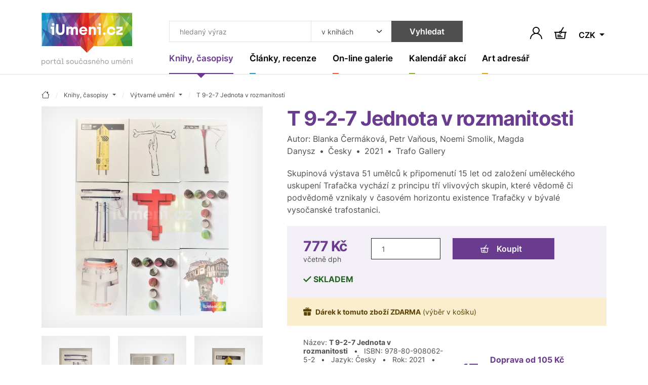

--- FILE ---
content_type: text/html; charset=UTF-8
request_url: https://www.iumeni.cz/knihy-casopisy/vytvarne-umeni/t-9-2-7-jednota-v-rozmanitosti-9788090806252/
body_size: 18330
content:
<!DOCTYPE html>
<html lang="cs">


<head>
    <meta charset="utf-8">
    <meta name="viewport" content="width=device-width,initial-scale=1">
    <base href="https://www.iumeni.cz/">

    <title>T 9-2-7 Jednota v rozmanitosti (2021) | iUmeni.cz</title>

    <link rel="preconnect" href="https://www.googletagmanager.com" crossorigin>
    <link rel="preconnect" href="https://www.google-analytics.com" crossorigin>
    <link rel="preconnect" href="https://www.gstatic.com/" crossorigin>

    <link rel="preload" href="./assets/css/index-all.min.css?ver=4" as="style" onload="this.onload=null;this.rel='stylesheet'">
    <noscript>
        <link rel="stylesheet" href="./assets/css/index-all.min.css?ver=4">
    </noscript>

    <link rel="preload" href="./assets/fonts/inter-v12-latin+latin-ext-700.woff2" as="font" type="font/woff2" crossorigin="anonymous">
    <link rel="preload" href="./assets/fonts/inter-v12-latin+latin-ext-600.woff2" as="font" type="font/woff2" crossorigin="anonymous">
    <link rel="preload" href="./assets/fonts/inter-v12-latin+latin-ext-400.woff2" as="font" type="font/woff2" crossorigin="anonymous">

    <link rel="preload" href="./books/main-big/j/jednota.webp" as="image" fetchpriority="high">



    <meta name="robots" content="index,follow">

    <meta name="description" content="Kniha &quot;T 9-2-7 Jednota v rozmanitosti&quot; z roku 2021 od Blanka Čermáková, Petr Vaňous, Noemi Smolik, Magda Danysz. Skupinová výstava 51 umělců k připomenutí 15 let od založení uměleckého uskupení Trafač ... ~ iUmeni.cz">
<meta name="section" content="Knihy, časopisy / Výtvarné umění">

    <meta name="author" content="iUmeni.cz - https://www.iumeni.cz/">
    <meta name="generator" content="SALIXUS - https://www.salixus.cz/">
    <meta property="og:site_name" content="iUmeni.cz">
    <meta property="og:locale" content="cs_CZ">

    <meta property="og:type" content="book">
    <meta property="og:url" content="https://www.iumeni.cz/knihy-casopisy/vytvarne-umeni/t-9-2-7-jednota-v-rozmanitosti-9788090806252/">
    <meta property="og:title" content="T 9-2-7 Jednota v rozmanitosti (2021) | iUmeni.cz">
    <meta property="og:description" content="Kniha &quot;T 9-2-7 Jednota v rozmanitosti&quot; z roku 2021 od Blanka Čermáková, Petr Vaňous, Noemi Smolik, Magda Danysz. Skupinová výstava 51 umělců k připomenutí 15 let od založení uměleckého uskupení Trafačka vychází z principu tří vlivových skupin, které vědomě či podvědomě vznikaly v časovém horizontu existence Trafačky v bývalé vysočanské trafostanici. ~ iUmeni.cz">
    <meta property="og:image" content="https://www.iumeni.cz/books/main-big/j/jednota.webp">
    <meta property="og:image:type" content="image/webp">
    <meta property="og:image:width" content="600">
    <meta property="og:image:height" content="770">
    <meta property="og:image:alt" content="T 9-2-7 Jednota v rozmanitosti (2021)">
    <meta property="og:book:author" content="Blanka Čermáková, Petr Vaňous, Noemi Smolik, Magda Danysz">
    <meta property="og:book:isbn" content="978-80-908062-5-2">
    <meta property="og:book:release_date" content="2021">
    <meta property="og:book:tag" content="Výtvarné umění">
    <link rel="canonical" href="https://www.iumeni.cz/knihy-casopisy/vytvarne-umeni/t-9-2-7-jednota-v-rozmanitosti-9788090806252/">
    <link rel="icon" type="image/png" sizes="16x16" href="./assets/favicons/favicon-16x16.png">
    <link rel="icon" type="image/png" sizes="32x32" href="./assets/favicons/favicon-32x32.png">
    <link rel="icon" type="image/png" sizes="48x48" href="./assets/favicons/favicon-48x48.png">
    <link rel="profile" href="https://www.facebook.com/iumeni/?rel=publisher" title="iUmeni.cz na facebook">
    <link rel="author" href="https://www.facebook.com/iumeni/?rel=author" title="iUmeni.cz na facebook">

        <script>var dataLayer = dataLayer || [];function gtag() { dataLayer.push(arguments); }gtag('consent', 'default', {'ad_storage': 'denied','analytics_storage': 'granted','ad_user_data': 'denied','ad_personalization': 'denied','ads_data_redaction': 'granted','url_passthrough': 'granted'});window.addEventListener('load', () => { const loadGTM = () => { (function(w,d,s,l,i){ w[l]=w[l]||[]; w[l].push({'gtm.start': new Date().getTime(), event: 'gtm.js'}); var f=d.getElementsByTagName(s)[0], j=d.createElement(s), dl=l!='dataLayer'?'&l='+l:''; j.async=true; j.src='https://www.googletagmanager.com/gtm.js?id='+i+dl; f.parentNode.insertBefore(j,f); })(window,document,'script','dataLayer','GTM-TXZ3XN'); }; if ('requestIdleCallback' in window) { requestIdleCallback(loadGTM, {timeout: 3000}); } else { setTimeout(loadGTM, 2100); } });</script></head>
<body data-version="1.4.1" data-template="index">
    <div style="height: 1px; overflow: hidden;">&nbsp;</div><div class="header-spacer"></div>
<header class="o-header sticky-top">
    <nav class="navbar navbar-expand-xl navbar-light">
        <div class="container position-relative align-items-xl-start"><a class="navbar-brand" href="/" aria-label="Úvodní stránka"><svg class="mb-2 h-auto d-none d-xl-block" xmlns="http://www.w3.org/2000/svg" viewBox="0 0 181.53 105.04" width="180" height="105">
                    <use href="#logo-full"></use>
                </svg> <svg class="d-xl-none mb-n2" xmlns="http://www.w3.org/2000/svg" viewBox="0 0 181.53 80.04" width="100" height="44">
                    <use href="#logo-noclaim"></use>
                </svg> </a><button id="offcanvasNavbar2Label" class="navbar-toggler ms-auto" type="button" data-bs-toggle="offcanvas" data-bs-target="#offcanvasNavbar2" aria-controls="offcanvasNavbar2" aria-label="Toggle navigation"><span class="navbar-toggler-icon"></span></button>
            <div class="offcanvas offcanvas-end" tabindex="-1" id="offcanvasNavbar2" aria-labelledby="offcanvasNavbar2Label">
                <div class="offcanvas-header"><button type="button" class="btn-close ms-n2" data-bs-dismiss="offcanvas" aria-label="Close"></button></div>
                <div class="offcanvas-body flex-column">
                    <form>
                        <div class="header-search input-group ms-xl-3">
                            <input type="text" class="form-control header-search__input" placeholder="hledaný výraz" aria-label="Co hledat" id="searchTopText">
                            <select class="form-select header-search__select" id="searchTopCategory" aria-label="Kde hledat">
                                <option value="books" selected>v knihách</option><option value="articles">v článcích</option>                            </select>
                            <button type="submit" class="btn btn-secondary header-search__submit" onclick="return searchTopGa(document.getElementById('searchTopText').value + ' | ' + document.getElementById('searchTopCategory').value);">Vyhledat</button>
                        </div>
                    </form>
                    <ul class="navbar-nav">
                        <li class="nav-item nav-item--purple dropdown"><a class="nav-link nav-link--navbar dropdown-toggle active" href="/knihy-casopisy/" data-bs-toggle="dropdown" aria-expanded="false" title=""><span class="nav-link__content">Knihy, časopisy</span></a><ul class="dropdown-menu dropdown-menu--navbar"><li><a class="dropdown-item active" href="/knihy-casopisy/vytvarne-umeni/" title="">Výtvarné umění</a></li><li><a class="dropdown-item " href="/knihy-casopisy/monografie/" title="">Monografie</a></li><li><a class="dropdown-item " href="/knihy-casopisy/fotografie/" title="">Fotografie</a></li><li><a class="dropdown-item " href="/knihy-casopisy/architektura/" title="">Architektura</a></li><li><a class="dropdown-item " href="/knihy-casopisy/uzite-umeni/" title="">Užité umění</a></li><li><a class="dropdown-item " href="/knihy-casopisy/dejiny-umeni/" title="">Dějiny umění</a></li><li><a class="dropdown-item " href="/knihy-casopisy/pro-sberatele/" title="">Pro sběratele</a></li><li><a class="dropdown-item " href="/knihy-casopisy/komiks/" title="">Komiks</a></li><li><a class="dropdown-item " href="/knihy-casopisy/casopisy/" title="">Časopisy</a></li><li><a class="dropdown-item " href="/knihy-casopisy/katalogy/" title="">Katalogy</a></li><li><a class="dropdown-item " href="/knihy-casopisy/design/" title="">Design</a></li><li><a class="dropdown-item " href="/knihy-casopisy/sklo/" title="">Sklo</a></li><li><a class="dropdown-item " href="/knihy-casopisy/graficky-design/" title="">Grafický design</a></li><li><a class="dropdown-item " href="/knihy-casopisy/poezie/" title="">Poezie</a></li><li><a class="dropdown-item " href="/knihy-casopisy/antikvariat/" title="">Antikvariát</a></li><li><a class="dropdown-item " href="/knihy-casopisy/pro-deti/" title="">Pro děti</a></li><li><a class="dropdown-item " href="/knihy-casopisy/ruzne/" title="">Beletrie a různé</a></li><li><a class="dropdown-item" href="/knihy-casopisy/" title="">ZOBRAZIT VŠE</a></li></ul></li><li class="nav-item nav-item--cyan dropdown"><a class="nav-link nav-link--navbar dropdown-toggle " href="/clanky-recenze/" data-bs-toggle="dropdown" aria-expanded="false" title=""><span class="nav-link__content">Články, recenze</span></a><ul class="dropdown-menu dropdown-menu--navbar"><li><a class="dropdown-item " href="/clanky-recenze/recenze/" title="">Recenze</a></li><li><a class="dropdown-item " href="/clanky-recenze/udalosti/" title="">Události</a></li><li><a class="dropdown-item " href="/clanky-recenze/aukcni-zpravodajstvi/" title="">Aukční zpravodajství</a></li><li><a class="dropdown-item " href="/clanky-recenze/videa/" title="">Videa</a></li><li><a class="dropdown-item " href="/clanky-recenze/umeni-a-design/" title="">Umění a design</a></li><li><a class="dropdown-item " href="/clanky-recenze/architektura/" title="">Architektura</a></li><li><a class="dropdown-item" href="/clanky-recenze/" title="">ZOBRAZIT VŠE</a></li></ul></li><li class="nav-item nav-item--orange dropdown"><a class="nav-link nav-link--navbar dropdown-toggle " href="/on-line-galerie/" data-bs-toggle="dropdown" aria-expanded="false" title=""><span class="nav-link__content">On-line galerie</span></a><ul class="dropdown-menu dropdown-menu--navbar"><li><a class="dropdown-item " href="/on-line-galerie/obraz/" title="">Obraz</a></li><li><a class="dropdown-item " href="/on-line-galerie/kresba/" title="">Kresba</a></li><li><a class="dropdown-item " href="/on-line-galerie/grafika/" title="">Grafika</a></li><li><a class="dropdown-item " href="/on-line-galerie/autorsky-plakat/" title="">Autorský plakát</a></li><li><a class="dropdown-item " href="/on-line-galerie/fotografie/" title="">Fotografie</a></li><li><a class="dropdown-item " href="/on-line-galerie/fotoobraz/" title="">Fotoobraz</a></li><li><a class="dropdown-item " href="/on-line-galerie/sochy-rezby/" title="">Sochy, řezby</a></li><li><a class="dropdown-item" href="/on-line-galerie/" title="">ZOBRAZIT VŠE</a></li></ul></li><li class="nav-item nav-item--lime dropdown"><a class="nav-link nav-link--navbar dropdown-toggle " href="/kalendar-akci/" data-bs-toggle="dropdown" aria-expanded="false" title=""><span class="nav-link__content">Kalendář akcí</span></a><ul class="dropdown-menu dropdown-menu--navbar"><li><a class="dropdown-item " href="/kalendar-akci/vystavy-vernisaze/" title="">Výstavy, vernisáže</a></li><li><a class="dropdown-item " href="/kalendar-akci/aukce/" title="">Aukce</a></li><li><a class="dropdown-item " href="/kalendar-akci/prednasky-kurzy-konference/" title="">Přednášky, kurzy, konference</a></li><li><a class="dropdown-item " href="/kalendar-akci/ostatni-doprovodny-program/" title="">Ostatní, doprovodný program</a></li><li><a class="dropdown-item" href="/kalendar-akci/" title="">ZOBRAZIT VŠE</a></li></ul></li><li class="nav-item nav-item--yellow dropdown"><a class="nav-link nav-link--navbar dropdown-toggle " href="/katalogy/" data-bs-toggle="dropdown" aria-expanded="false" title=""><span class="nav-link__content">Art adresář</span></a><ul class="dropdown-menu dropdown-menu--navbar"><li><a class="dropdown-item " href="/katalogy/galerie-a-muzea/" title="">Galerie a muzea</a></li><li><a class="dropdown-item " href="/katalogy/aukcni-sine/" title="">Aukční síně</a></li><li><a class="dropdown-item " href="/katalogy/umelci/" title="">Umělci</a></li><li><a class="dropdown-item " href="/katalogy/skoly/" title="">Školy</a></li><li><a class="dropdown-item " href="/katalogy/nakladatelstvi-a-vydavatelstvi/" title="">Nakladatelství a vydavatelství</a></li><li><a class="dropdown-item " href="/katalogy/portaly/" title="">Portály</a></li><li><a class="dropdown-item " href="/katalogy/ostatni-instituce/" title="">Ostatní instituce</a></li><li><a class="dropdown-item" href="/katalogy/" title="">ZOBRAZIT VŠE</a></li></ul></li>                    </ul>
                </div>
            </div>
            <div class="d-flex navbar-icons text-end my-auto ms-2 ms-sm-3 ms-xl-n5">

                <button type="button" class="btn p-1 border-0" data-bs-toggle="modal" data-bs-target="#shoppingCartModal" aria-labelledby="note-user"><span id="note-user" class="d-none">Uživatel</span><svg x="0px" y="0px" width="24px" height="24px" viewBox="0 0 24 24" enable-background="new 0 0 24 24" xml:space="preserve" class="btn__ico m-0"><path d="M20.486,15.515c-1.307-1.307-2.861-2.273-4.561-2.859c1.817-1.252,3.013-3.348,3.013-5.717C18.938,3.113,15.826,0,12,0S5.063,3.112,5.063,6.938c0,2.369,1.193,4.465,3.013,5.717c-1.696,0.586-3.253,1.554-4.56,2.859C1.248,17.782,0,20.794,0,24h1.875c0-5.583,4.543-10.125,10.125-10.125c5.584,0,10.125,4.542,10.125,10.125H24C24.002,20.794,22.754,17.781,20.486,15.515z M12.002,12c-2.791,0-5.063-2.271-5.063-5.063c0-2.791,2.271-5.063,5.063-5.063c2.791,0,5.063,2.271,5.063,5.063C17.064,9.729,14.793,12,12.002,12z" /></svg></button>                <a href="/knihy-casopisy/nakup/pokladna/" class="btn p-1 ms-2 ms-sm-3 position-relative border-0" aria-labelledby="note-basket">
                    <span id="note-basket" class="d-none">Košík</span>
                    <svg x="0px" y="0px" width="24px" height="24px" viewBox="78.767 40.755 24 24" enable-background="new 78.767 40.755 24 24" xml:space="preserve" class="btn__ico m-0">
                        <path d="M93.453,50.513c-0.105-0.283-0.256-0.54-0.439-0.772L97.715,42l-1.709-1.038l-4.696,7.73c-0.176-0.034-0.357-0.055-0.543-0.055c-1.232,0-2.277,0.783-2.686,1.875H78.76v2h1.363l1.119,9.961c0.163,1.456,1.392,2.555,2.857,2.555h13.254c1.454,0,2.682-1.089,2.855-2.533l1.196-9.982h1.355v-2H93.453z M90.767,50.638c0.482,0,0.875,0.393,0.875,0.875s-0.393,0.875-0.875,0.875s-0.875-0.393-0.875-0.875S90.285,50.638,90.767,50.638z M98.222,62.257c-0.053,0.439-0.427,0.771-0.869,0.771H84.099c-0.446,0-0.82-0.334-0.87-0.777l-1.094-9.738h5.946c0.408,1.092,1.453,1.875,2.686,1.875s2.277-0.783,2.686-1.875h5.938L98.222,62.257z M84.808,61.207h10v-2h-10V61.207zM91.808,56.207h-7v2h7V56.207z" />
                    </svg>
                                    </a>
                                <div class="dropdown">
                    <button class="btn dropdown-toggle border-0 p-1 ms-2 ms-sm-3 mt-1" type="button" data-bs-toggle="dropdown" aria-expanded="false">
                        CZK                    </button>
                    <ul class="dropdown-menu dropdown-menu-end dropdown-menu-sm">
                        <li><a class="dropdown-item" href="/knihy-casopisy/vytvarne-umeni/t-9-2-7-jednota-v-rozmanitosti-9788090806252/?CurrG=CZK">Kč</a></li><li><a class="dropdown-item" href="/knihy-casopisy/vytvarne-umeni/t-9-2-7-jednota-v-rozmanitosti-9788090806252/?CurrG=EUR">€</a></li>                    </ul>
                </div>
            </div>
        </div>
    </nav>
</header><div class="modal fade" id="shoppingCartModal" tabindex="-1" aria-labelledby="shoppingCartModalLabel" aria-hidden="true">
    <div class="modal-dialog modal-dialog-centered">
        <div class="modal-content">
            <div class="modal-header px-md-5 pt-md-4">
                <h2 class="modal-title fs-4" id="shoppingCartModalLabel">Přihlášení</h2><button type="button" class="btn-close" data-bs-dismiss="modal" aria-label="Close"></button>
            </div>
            <div class="modal-body p-md-5 pt-md-3">
                <form method="post" id="formLogin" name="formLogin" action="/obecne-informace/prihlaseni/">
                    <input type="hidden" name="userAction" value="login">
                    <input type="hidden" name="reCap" value="NP">
                    <input type="hidden" name="urlBack" value="/knihy-casopisy/vytvarne-umeni/t-9-2-7-jednota-v-rozmanitosti-9788090806252/">
                    <div class="mb-3">
                        <label class="mb-1 required" for="userLogin2">Email (login) *</label>
                        <input type="email" name="userLogin" class="form-control" id="userLogin2" placeholder="jmeno@domana.cz" required>
                    </div>
                    <div class="mb-3">
                        <label class="mb-1 required" for="userPasswd2">Heslo *</label>
                        <input type="password" name="userPasswd" class="form-control" id="userPasswd2" placeholder="Heslo" required>
                    </div>
                    <button class="btn btn-primary w-100 mb-2" type="submit">Přihlásit</button>
                    <small class="text-body-secondary">Přihlaste se a získejte mnoho výhod.</small>
                    <div class="mt-4">
                        <a href="/obecne-informace/registrace/">Nová registrace</a> <span class="mx-2">·</span> <a href="/obecne-informace/prihlaseni/">Zapomenuté heslo</a>                    </div>
                </form>
            </div>
        </div>
    </div>
</div>
    <main class="o-main">
        <div class="container section-purple">
    <nav aria-label="breadcrumb" itemscope itemtype="https://schema.org/BreadcrumbList">
    <ol class="breadcrumb">
        <li class="breadcrumb-item" itemprop="itemListElement" itemscope itemtype="https://schema.org/ListItem"><a href="/" class="breadcrumb-link" itemprop="item" content="https://www.iumeni.cz/" title="úvodní stránka"><span itemprop="name" content="iUmeni.cz"><svg xmlns="http://www.w3.org/2000/svg" width="16" height="16" fill="currentColor" class="bi bi-house" viewBox="0 0 16 16"><path d="M8.707 1.5a1 1 0 0 0-1.414 0L.646 8.146a.5.5 0 0 0 .708.708L2 8.207V13.5A1.5 1.5 0 0 0 3.5 15h9a1.5 1.5 0 0 0 1.5-1.5V8.207l.646.647a.5.5 0 0 0 .708-.708L13 5.793V2.5a.5.5 0 0 0-.5-.5h-1a.5.5 0 0 0-.5.5v1.293zM13 7.207V13.5a.5.5 0 0 1-.5.5h-9a.5.5 0 0 1-.5-.5V7.207l5-5z"/></svg></span><meta itemprop="position" content="1"></a></li><li class="breadcrumb-item dropdown " itemprop="itemListElement" itemscope itemtype="https://schema.org/ListItem"><a class="breadcrumb-link dropdown-toggle" data-bs-toggle="dropdown" href="/knihy-casopisy/" aria-expanded="false" itemprop="item" content="https://www.iumeni.cz/knihy-casopisy/"><span itemprop="name">Knihy, časopisy</span><meta itemprop="position" content="2"></a><ul class="dropdown-menu dropdown-menu-xs"><li><a class="dropdown-item " href="/">iUmeni.cz</a></li><li><a class="dropdown-item active" href="/knihy-casopisy/">Knihy, časopisy</a></li><li><a class="dropdown-item " href="/clanky-recenze/">Články, recenze</a></li><li><a class="dropdown-item " href="/on-line-galerie/">On-line galerie</a></li><li><a class="dropdown-item " href="/katalogy/">Art adresář</a></li><li><a class="dropdown-item " href="/kalendar-akci/">Kalendář akcí</a></li><li><a class="dropdown-item " href="/obecne-informace/">Obecné informace</a></li></ul></li><li class="breadcrumb-item dropdown " itemprop="itemListElement" itemscope itemtype="https://schema.org/ListItem"><a class="breadcrumb-link dropdown-toggle" data-bs-toggle="dropdown" href="/knihy-casopisy/vytvarne-umeni/" aria-expanded="false" itemprop="item" content="https://www.iumeni.cz/knihy-casopisy/vytvarne-umeni/"><span itemprop="name">Výtvarné umění</span><meta itemprop="position" content="3"></a><ul class="dropdown-menu dropdown-menu-xs"><li><a class="dropdown-item active" href="/knihy-casopisy/vytvarne-umeni/">Výtvarné umění</a></li><li><a class="dropdown-item " href="/knihy-casopisy/monografie/">Monografie</a></li><li><a class="dropdown-item " href="/knihy-casopisy/fotografie/">Fotografie</a></li><li><a class="dropdown-item " href="/knihy-casopisy/architektura/">Architektura</a></li><li><a class="dropdown-item " href="/knihy-casopisy/uzite-umeni/">Užité umění</a></li><li><a class="dropdown-item " href="/knihy-casopisy/dejiny-umeni/">Dějiny umění</a></li><li><a class="dropdown-item " href="/knihy-casopisy/pro-sberatele/">Pro sběratele</a></li><li><a class="dropdown-item " href="/knihy-casopisy/komiks/">Komiks</a></li><li><a class="dropdown-item " href="/knihy-casopisy/casopisy/">Časopisy</a></li><li><a class="dropdown-item " href="/knihy-casopisy/katalogy/">Katalogy</a></li><li><a class="dropdown-item " href="/knihy-casopisy/design/">Design</a></li><li><a class="dropdown-item " href="/knihy-casopisy/sklo/">Sklo</a></li><li><a class="dropdown-item " href="/knihy-casopisy/graficky-design/">Grafický design</a></li><li><a class="dropdown-item " href="/knihy-casopisy/poezie/">Poezie</a></li><li><a class="dropdown-item " href="/knihy-casopisy/antikvariat/">Antikvariát</a></li><li><a class="dropdown-item " href="/knihy-casopisy/pro-deti/">Pro děti</a></li><li><a class="dropdown-item " href="/knihy-casopisy/ruzne/">Beletrie a různé</a></li></ul></li><li class="breadcrumb-item d-none d-md-block" itemprop="itemListElement" itemscope itemtype="https://schema.org/ListItem"><a class="breadcrumb-link" itemprop="item" href="/knihy-casopisy/vytvarne-umeni/t-9-2-7-jednota-v-rozmanitosti-9788090806252/" content="https://www.iumeni.cz/knihy-casopisy/vytvarne-umeni/t-9-2-7-jednota-v-rozmanitosti-9788090806252/"><span itemprop="name" content="T 9-2-7 Jednota v rozmanitosti" title="T 9-2-7 Jednota v rozmanitosti">T 9-2-7 Jednota v rozmanitosti</span></a><meta itemprop="position" content="4"></li>    </ol>
</nav>    <div class="row gx-xl-5 gy-4 mb-5" itemscope itemtype="https://schema.org/Book">
        <div class="col-lg-5 gallery">
            <div class="card card--clean h-auto mb-2 mb-md-3 mb-xxl-4">
                <div class="card-img-cover mb-0">
                    <a href="books/main-big/j/jednota.webp" class="card-img-placeholder" target="iumeni-img"><img fetchpriority="high" src="books/main-big/j/jednota.webp" alt="T 9-2-7 Jednota v rozmanitosti - obrázek" title="T 9-2-7 Jednota v rozmanitosti" class="card-img"></a>                </div>
            </div>
            <div class="row row-cols-4 row-cols-lg-3 g-2 g-md-3 g-xxl-4"><div class="col"><div class="card card--clean"> <div class="card-img-cover mb-0"><a href="books/list-big/j/jednota_1.webp" class="card-img-placeholder"> <img fetchpriority="low" loading="lazy" decoding="async" src="books/list-small/j/jednota_1.webp" alt="T 9-2-7 Jednota v rozmanitosti - jednota_1.webp" title="T 9-2-7 Jednota v rozmanitosti" class="card-img"></a> </div></div> </div><div class="col"><div class="card card--clean"> <div class="card-img-cover mb-0"><a href="books/list-big/j/jednota_2.webp" class="card-img-placeholder"> <img fetchpriority="low" loading="lazy" decoding="async" src="books/list-small/j/jednota_2.webp" alt="T 9-2-7 Jednota v rozmanitosti - jednota_2.webp" title="T 9-2-7 Jednota v rozmanitosti" class="card-img"></a> </div></div> </div><div class="col"><div class="card card--clean"> <div class="card-img-cover mb-0"><a href="books/list-big/j/jednota_3.webp" class="card-img-placeholder"> <img fetchpriority="low" loading="lazy" decoding="async" src="books/list-small/j/jednota_3.webp" alt="T 9-2-7 Jednota v rozmanitosti - jednota_3.webp" title="T 9-2-7 Jednota v rozmanitosti" class="card-img"></a> </div></div> </div></div>        </div>
        <div class="col-lg-7">
            <h1 class="section-title mb-1" itemprop="name">T 9-2-7 Jednota v rozmanitosti</h1><span itemprop="url" content="https://www.iumeni.cz/knihy-casopisy/vytvarne-umeni/t-9-2-7-jednota-v-rozmanitosti-9788090806252/"></span><span itemprop="image" content="https://www.iumeni.cz/books/main-big/j/jednota.webp"></span><span itemprop="bookFormat" content="https://schema.org/Hardcover"></span><p>Autor: <span itemprop="author">Blanka Čermáková, Petr Vaňous, Noemi Smolik, Magda Danysz</span><span class="mx-2">•</span>Česky<span class="mx-2">•</span>2021<span class="mx-2">•</span>Trafo Gallery</p><p itemprop="description">Skupinová výstava 51 umělců k připomenutí 15 let od založení uměleckého uskupení Trafačka vychází z principu tří vlivových skupin, které vědomě či podvědomě vznikaly v časovém horizontu existence Trafačky v bývalé vysočanské trafostanici.</p>
            <form class="bg-purple-light p-3 p-lg-4" method="post" id="formOrderGood" name="formOrderGood" action="/knihy-casopisy/nakup/pokladna/">
                <div class="row px-lg-2 gx-xl-5 gy-3" itemprop="offers" itemscope itemtype="https://schema.org/Offer">
                    <div class="col col-sm col-xl-auto lh-1"><strong class="h2 section-title"><span itemprop="price" content="777">777</span>&nbsp;<span itemprop="priceCurrency" content="CZK">Kč</span></strong><br><small>včetně dph</small><span itemprop="availability" content="https://schema.org/InStock"></span><span itemprop="gtin13" content="9788090806252"></span></div><div class="col-auto col-sm-7 col-xl order-xl-last text-uppercase text-success pt-1 pt-xxl-2"><svg xmlns="http://www.w3.org/2000/svg" class="bi flex-shrink-0 me-1" width="13.254px" height="10px" viewBox="1.918 0.393 13.254 10" role="img"><polygon points="6.568,10.393 1.918,5.744 3.315,4.346 6.568,7.599 13.774,0.393 15.172,1.79 " /></svg><strong>skladem</strong></div><div class="col-xl-8 col-xxl-6"><div class="row gx-3 gx-md-4"> <div class="col"><input type="hidden" name="orderAction" id="orderAction" value="goodIns"><input type="hidden" name="@goodCode" id="formOrderGoodCode" value="9788090806252"><input class="form-control border-dark h-100" id="formOrderGoodQuantity" name="@goodQuantity" type="number" value="1" aria-label="Množství"> </div><div class="col-7"> <button class="btn btn-section text-white w-100" type="submit"><img src="assets/images/ico-cart-white.svg" class="btn__ico" alt="Přidat do košíku">Koupit </button></div> </div></div>                </div>
            </form>
            <div class="alert alert-warning d-flex align-items-center m-0 row" role="alert"><div class="col-12 px-0"><svg xmlns="http://www.w3.org/2000/svg" class="bi flex-shrink-0 me-2" viewBox="0 -3.106 16 16" role="img" aria-label="Gift:"><path d="M14.834,0.127H10.83c0.13-0.076,0.238-0.154,0.319-0.234c0.334-0.333,0.517-0.777,0.517-1.249c0-0.472-0.183-0.916-0.517-1.25c-0.668-0.667-1.831-0.667-2.498,0C8.408-2.362,8.186-1.857,8-1.319C7.814-1.857,7.592-2.362,7.349-2.605c-0.667-0.668-1.83-0.667-2.498,0C4.517-2.272,4.333-1.829,4.333-1.357c0,0.472,0.183,0.916,0.517,1.25c0.081,0.081,0.19,0.159,0.319,0.235H1.167C0.527,0.127,0,0.654,0,1.294v2.333c0,0.64,0.527,1.167,1.167,1.167h13.667C15.473,4.794,16,4.267,16,3.627V1.294C16,0.654,15.473,0.127,14.834,0.127z M5.558-0.814C5.413-0.959,5.333-1.151,5.333-1.357c0-0.205,0.079-0.396,0.225-0.542C5.703-2.044,5.896-2.123,6.1-2.123s0.397,0.08,0.541,0.224c0.177,0.177,0.45,0.943,0.673,1.757C6.501-0.365,5.735-0.637,5.558-0.814z M10.441-0.814c-0.176,0.176-0.943,0.449-1.756,0.672c0.223-0.813,0.496-1.58,0.672-1.757c0.146-0.145,0.338-0.224,0.542-0.224c0.205,0,0.397,0.08,0.542,0.225c0.145,0.145,0.225,0.336,0.225,0.541S10.587-0.959,10.441-0.814z M1.333,11.06c0,1.014,0.82,1.833,1.833,1.833H7.5v-7.1H1.333V11.06z M8.5,12.893h4.334c1.013,0,1.832-0.819,1.832-1.833V5.793H8.5V12.893z" /></svg><small><strong>Dárek k tomuto zboží ZDARMA</strong> <span class="text-nowrap">(výběr v košíku)</span></small></div></div>            <div class="border-bottom lh-sm p-3 p-lg-4 mb-4">
                <div class="row align-items-center px-lg-2 gx-xxl-5 gy-3">
                    <div class="col-lg small">Název:&nbsp;<strong>T 9-2-7 Jednota v rozmanitosti</strong>&nbsp;<span class="mx-2">•</span> ISBN:&nbsp;<span itemprop="isbn">978-80-908062-5-2</span>&nbsp;<span class="mx-2">•</span> Jazyk:&nbsp;<span itemprop="inLanguage" content="CZ">Česky</span>&nbsp;<span class="mx-2">•</span> Rok:&nbsp;<span itemprop="datePublished" content="2021">2021</span><span itemprop="bookEdition" content="2021"></span>&nbsp;<span class="mx-2">•</span> EAN:&nbsp;9788090806252&nbsp;<span class="mx-2">•</span> Hmotnost:&nbsp;1.04&nbsp;kg&nbsp;<span class="mx-2">•</span> Vazba:&nbsp;vázaná&nbsp;<span class="mx-2">•</span> Počet&nbsp;stran:&nbsp;<span itemprop="numberOfPages">168</span>&nbsp;<span class="mx-2">•</span> Rozměr:&nbsp;220&nbsp;x&nbsp;330&nbsp;mm&nbsp;<span class="mx-2">•</span> Nakladatel:&nbsp;<span itemprop="publisher">Trafo Gallery</span></div><div class="col-lg-auto">  <div class="row align-items-center">    <div class="col-auto">      <a href="/knihy-casopisy/uzitecne-informace/doprava-a-platba/" title="Cena dopavy"><svg class="section__icon" x="0px" y="0px" width="42px" height="34.654px" viewBox="-12.707 -13.135 42 34.654"><path d="M26.293,13.409c0,0.996-0.811,1.806-1.807,1.806h-1.654c-0.635-1.913-2.419-3.306-4.541-3.306c-2.123,0-3.908,1.393-4.542,3.306H3.513V-8.33c0-0.996,0.81-1.805,1.806-1.805h3.305v-3H5.318c-2.65,0-4.806,2.156-4.806,4.805v3.465H-2.95c-1.499,0-2.933,0.714-3.835,1.911l-4.619,6.119c-0.84,1.114-1.302,2.495-1.302,3.89v11.159h6.874c0.634,1.912,2.419,3.305,4.542,3.305s3.907-1.393,4.541-3.305h10.5c0.634,1.912,2.419,3.305,4.542,3.305c2.122,0,3.906-1.393,4.541-3.305h1.654c2.65,0,4.807-2.155,4.807-4.806V6.551h-3V13.409z M-1.292,18.519c-0.996,0-1.805-0.81-1.805-1.805s0.81-1.806,1.805-1.806c0.995,0,1.805,0.811,1.805,1.806S-0.297,18.519-1.292,18.519z M0.513,12.268c-0.558-0.229-1.166-0.359-1.805-0.359c-2.123,0-3.907,1.393-4.542,3.306h-3.874V7.637h10.22V12.268z M0.513,4.637h-9.27l4.366-5.784c0.339-0.449,0.878-0.718,1.441-0.718h3.463V4.637z M18.291,18.519c-0.996,0-1.806-0.81-1.806-1.805s0.81-1.806,1.806-1.806c0.995,0,1.805,0.811,1.805,1.806S19.286,18.519,18.291,18.519z M12.461-13.127v3h16.832v-3H12.461z M15.766-3.517h13.527v-3H15.766V-3.517z M19.07,3.094h10.223v-3H19.07V3.094z" /></svg></a>    </div>    <div class="col">      <ul class="list-unstyled mb-0">        <li><strong class="section-title">Doprava od 105&nbsp;Kč</strong></li>        <li class="small">Výdejní místa od 79&nbsp;Kč</li>        <li class="small">Osobní odběr ZDARMA</li>        <li class="small">Doprava ZDARMA od 2900 Kč</li>      </ul>    </div>  </div></div>                </div>
            </div>
            <div class="d-flex flex-column flex-xl-row align-items-xl-center">
                <span class="d-none d-xl-block text-nowrap text-md me-3 mt-1 mb-auto">informace ke knize</span><ul class="nav nav-insection w-100 small ms-n2 ms-xl-0"><li class="nav-item"><a class="nav-link" href="/knihy-casopisy/vytvarne-umeni/t-9-2-7-jednota-v-rozmanitosti-9788090806252/#detail">Detail knihy</a></li></ul>            </div>
            <div id="detail"><h2 class="section-title mt-4 mt-lg-5">Detail knihy ~ <span itemprop="alternateName">T 9-2-7 Jednota v rozmanitosti, Blanka Čermáková, Petr Vaňous, Noemi Smolik, Magda Danysz</span></h2>Ústřední umělci výstavy a zakládající členové spolku Trafačka Jan Kaláb, Michal Cimala a Jakub Nepraš kolem sebe vytvářeli podhoubí umělců, se kterými Trafo Gallery úzce spolupracovala a pracuje dodnes. Prezentována budou díla autorů na základě prostupných množin. Jádro tvoří tři autoři spojení s původní myšlenkou Trafačky a s jejím založením – Jan Kaláb, Jakub Nepraš a Michal Cimala. Od nich se rozvíjejí živelně utvářené osy, na něž se navazují, na dlouho i na krátko, další autoři pracující s různou intenzitou v různých médiích. Je to jednoduše JEDNOTA V ROZMANITOSTI, co vytváří neopakovatelný profil staré i nové Trafačky, jednota v rozmanitosti, kterou kdesi v druhém plánu neustále prochází prvotní zakladatelská energie vložená do kdysi startujícího projektu, který původně neměl přežít víc, nežli pár let.<br><br>Vybraná díla výstavy budou sloužit na podporu Nízkoprahového denního centra Naděje U Bulhara, které se stará o handicapované, žijící na ulici a seniory s potřebou zvýšené péče. Spolupráce Trafo Gallery s Nadějí je již tři roky trvající koncept, který plánujeme nadále rozvíjet.<h3 class="h6 text-end mt-3">T 9-2-7 Jednota v rozmanitosti</h3></div>        </div>
    </div>
    <script type="application/ld+json">
        {
        "@context": "https://schema.org/",
        "@type": "Product",
        "name": "T 9-2-7 Jednota v rozmanitosti",
        "url": "https://www.iumeni.cz/knihy-casopisy/vytvarne-umeni/t-9-2-7-jednota-v-rozmanitosti-9788090806252/",
        "image": "https://www.iumeni.cz/books/main-big/j/jednota.webp",
        "description": "Skupinová výstava 51 umělců k připomenutí 15 let od založení uměleckého uskupení Trafačka vychází z principu tří vlivových skupin, které vědomě či podvědomě vznikaly v časovém horizontu existence Trafačky v bývalé vysočanské trafostanici.",
        "gtin13": "9788090806252",
        "mpn": "9788090806252",
        "brand": {
            "@type": "Brand",
            "name": "Trafo Gallery"
        },
        
        
        "offers": {
            "@type": "Offer",
            "priceCurrency": "CZK",
            "price": "777",
            "itemCondition": "https://schema.org/NewCondition",
            "availability": "https://schema.org/InStock",
            "category": "Knihy - Výtvarné umění",
            "priceValidUntil": "2026-01-31",
            "seller": {
                "@type": "Organization",
                "name": "iUmeni.cz"
            },
            "shippingDetails": {
                "@type": "OfferShippingDetails",
                "shippingRate": {
                    "@type": "MonetaryAmount",
                    "value": 0, //////////////////////
                    "currency": "CZK"
                },
                "deliveryTime": {
                    "@type": "ShippingDeliveryTime",
                    "handlingTime": {
                        "@type": "QuantitativeValue",
                        "minValue": 0,
                        "maxValue": 1,
                        "unitCode": "DAY"
                    },
                    "transitTime": {
                        "@type": "QuantitativeValue",
                        "minValue": 1,
                        "maxValue": 5,
                        "unitCode": "DAY"
                    }
                }
            }
        }
        }    </script>
    <ul class="nav nav-tabs mb-4 mb-lg-5" id="tabsDetail" role="tablist"><li class="small pt-2 pt-lg-1 pe-2 pe-md-3" role="presentation">další knihy</li><li class="nav-item" role="presentation"><button class="nav-link active" id="book-category-tab" data-bs-toggle="tab" data-bs-target="#category-tab" type="button" role="tab" aria-controls="category-tab" aria-selected="true">Kategorie</button></li><li class="nav-item" role="presentation"><button class="nav-link" id="book-publisher-tab" data-bs-toggle="tab" data-bs-target="#publisher-tab" type="button" role="tab" aria-controls="publisher-tab" aria-selected="false">Nakladatele</button></li> </ul><div class="tab-content mb-5" id="tabsDetailContent"><div class="tab-pane fade show active" id="category-tab" role="tabpanel" aria-labelledby="book-category-tab" tabindex="0"><div class="row row-cols-2 row-cols-md-3 row-cols-xl-4 row-cols-xxl-6 g-3 g-sm-4"><div class="col"><div class="card card--clean"> <div class="card-img-cover"><a href="/knihy-casopisy/vytvarne-umeni/bolf-karasek-ze-lvovic-naceva-vlcek-goticka-duse-lp-graficky-list-b10721/" class="card-img-placeholder"><img  fetchpriority="low"   loading="lazy" decoding="async"  src="books/main-small/g/goticka-duse.webp" alt="Bolf / Karásek ze Lvovic / Načeva / Vlček - Gotická duše (LP + grafický list) - obrázek" title="Bolf / Karásek ze Lvovic / Načeva / Vlček - Gotická duše (LP + grafický list)" class="card-img"> <span class="badge">Novinka</span></a></div><div class="card-body"> <h2 class="h6 card-title"><a href="/knihy-casopisy/vytvarne-umeni/bolf-karasek-ze-lvovic-naceva-vlcek-goticka-duse-lp-graficky-list-b10721/" class="py-3">Bolf / Karásek ze Lvovic / Načeva / Vlček - Gotická duše (LP + grafický list)</a></h2></div> <div class="card-footer flex-wrap pt-1"><span class="me-3"><span>5&nbsp;000</span>&nbsp;<span>Kč</span></span> <small class="text-uppercase ms-3 mt-1">do týdne</small><a class="btn btn-primary btn-sm btn-buy my-1 ms-auto" href="/knihy-casopisy/vytvarne-umeni/bolf-karasek-ze-lvovic-naceva-vlcek-goticka-duse-lp-graficky-list-b10721/">Koupit</a></div> </div></div><div class="col"><div class="card card--clean"> <div class="card-img-cover"><a href="/knihy-casopisy/vytvarne-umeni/dierozrut-9788097362324/" class="card-img-placeholder"><img  fetchpriority="low"   loading="lazy" decoding="async"  src="books/main-small/d/dierozrut.webp" alt="Dierožrút - obrázek" title="Dierožrút" class="card-img"> <span class="badge">Novinka</span></a></div><div class="card-body"> <h2 class="h6 card-title"><a href="/knihy-casopisy/vytvarne-umeni/dierozrut-9788097362324/" class="py-3">Dierožrút</a></h2></div> <div class="card-footer flex-wrap pt-1"><span class="me-3"><span>790</span>&nbsp;<span>Kč</span></span> <small class="text-uppercase ms-3 mt-1 text-success">skladem</small><a class="btn btn-primary btn-sm btn-buy my-1 ms-auto" href="/knihy-casopisy/vytvarne-umeni/dierozrut-9788097362324/">Koupit</a></div> </div></div><div class="col"><div class="card card--clean"> <div class="card-img-cover"><a href="/knihy-casopisy/vytvarne-umeni/josef-bolf-josef-vachal-budouci-minulost-future-9788072157327/" class="card-img-placeholder"><img  fetchpriority="low"   loading="lazy" decoding="async"  src="books/main-small/b/bolf-vachal.webp" alt="Josef Bolf/Josef Váchal : Budoucí minulost-Future - obrázek" title="Josef Bolf/Josef Váchal : Budoucí minulost-Future" class="card-img"> <span class="badge">Novinka</span></a></div><div class="card-body"> <h2 class="h6 card-title"><a href="/knihy-casopisy/vytvarne-umeni/josef-bolf-josef-vachal-budouci-minulost-future-9788072157327/" class="py-3">Josef Bolf/Josef Váchal : Budoucí minulost-Future</a></h2></div> <div class="card-footer flex-wrap pt-1"><span class="me-3"><span>710</span>&nbsp;<span>Kč</span></span> <small class="text-uppercase ms-3 mt-1 text-success">skladem</small><a class="btn btn-primary btn-sm btn-buy my-1 ms-auto" href="/knihy-casopisy/vytvarne-umeni/josef-bolf-josef-vachal-budouci-minulost-future-9788072157327/">Koupit</a></div> </div></div><div class="col"><div class="card card--clean"> <div class="card-img-cover"><a href="/knihy-casopisy/vytvarne-umeni/pigmenty-uziti-vlastnosti-a-identifikace-2-dil-b10701/" class="card-img-placeholder"><img  fetchpriority="low"   loading="lazy" decoding="async"  src="books/main-small/p/pigmenty-2.webp" alt="Pigmenty. Užití, vlastnosti a identifikace. 2. díl - obrázek" title="Pigmenty. Užití, vlastnosti a identifikace. 2. díl" class="card-img"> <span class="badge">Novinka</span></a></div><div class="card-body"> <h2 class="h6 card-title"><a href="/knihy-casopisy/vytvarne-umeni/pigmenty-uziti-vlastnosti-a-identifikace-2-dil-b10701/" class="py-3">Pigmenty. Užití, vlastnosti a identifikace. 2. díl</a></h2></div> <div class="card-footer flex-wrap pt-1"><span class="me-3"><span>490</span>&nbsp;<span>Kč</span></span> <small class="text-uppercase ms-3 mt-1 text-success">skladem</small><a class="btn btn-primary btn-sm btn-buy my-1 ms-auto" href="/knihy-casopisy/vytvarne-umeni/pigmenty-uziti-vlastnosti-a-identifikace-2-dil-b10701/">Koupit</a></div> </div></div><div class="col"><div class="card card--clean"> <div class="card-img-cover"><a href="/knihy-casopisy/architektura/praha-pana-langweila-9788087828823/" class="card-img-placeholder"><img  fetchpriority="low"   loading="lazy" decoding="async"  src="books/main-small/p/praha-langweila.webp" alt="Praha pana Langweila - obrázek" title="Praha pana Langweila" class="card-img"> <span class="badge">Novinka</span></a></div><div class="card-body"> <h2 class="h6 card-title"><a href="/knihy-casopisy/vytvarne-umeni/praha-pana-langweila-9788087828823/" class="py-3">Praha pana Langweila</a></h2></div> <div class="card-footer flex-wrap pt-1"><span class="me-3"><span>770</span>&nbsp;<span>Kč</span></span> <small class="text-uppercase ms-3 mt-1 text-success">skladem</small><a class="btn btn-primary btn-sm btn-buy my-1 ms-auto" href="/knihy-casopisy/vytvarne-umeni/praha-pana-langweila-9788087828823/">Koupit</a></div> </div></div><div class="col"><div class="card card--clean h-auto"><a class="btn btn-tile btn-lg" href="/knihy-casopisy/vytvarne-umeni/"><span class="btn-tile__content"><span class="btn-tile__ico mb-auto"><svg version="1.1" width="16px" height="27.801px" viewBox="189.563 246.636 16 27.801" xml:space="preserve"><polygon points="191.661,274.437 189.563,272.341 201.369,260.536 189.563,248.734 191.661,246.636 205.563,260.536 " /></svg> </span> Všechny knihy kategorie VÝTVARNÉ UMĚNÍ</span></a></div></div></div></div><div class="tab-pane fade" id="publisher-tab" role="tabpanel" aria-labelledby="book-publisher-tab" tabindex="1"><div class="row row-cols-2 row-cols-md-3 row-cols-xl-4 row-cols-xxl-6 g-3 g-sm-4"><div class="col"><div class="card card--clean"> <div class="card-img-cover"><a href="/knihy-casopisy/vytvarne-umeni/vladimir-vela-zdenek-trs-telo-predstav-b10708/" class="card-img-placeholder"><img  fetchpriority="low"   loading="lazy" decoding="async"  src="books/main-small/t/trs-vela.webp" alt="Vladimír Véla, Zdeněk Trs: Tělo představ - obrázek" title="Vladimír Véla, Zdeněk Trs: Tělo představ" class="card-img"> <span class="badge">Novinka</span></a></div><div class="card-body"> <h2 class="h6 card-title"><a href="/knihy-casopisy/vytvarne-umeni/vladimir-vela-zdenek-trs-telo-predstav-b10708/" class="py-3">Vladimír Véla, Zdeněk Trs: Tělo představ</a></h2></div> <div class="card-footer flex-wrap pt-1"><span class="me-3"><span>690</span>&nbsp;<span>Kč</span></span> <small class="text-uppercase ms-3 mt-1">do týdne</small><a class="btn btn-primary btn-sm btn-buy my-1 ms-auto" href="/knihy-casopisy/vytvarne-umeni/vladimir-vela-zdenek-trs-telo-predstav-b10708/">Koupit</a></div> </div></div><div class="col"><div class="card card--clean"> <div class="card-img-cover"><a href="/knihy-casopisy/katalogy/michal-cimala-tlakova-vlna-9788090926837/" class="card-img-placeholder"><img  fetchpriority="low"   loading="lazy" decoding="async"  src="books/main-small/c/cimala-tlakova-vlna.webp" alt="Michal Cimala: Tlaková vlna - obrázek" title="Michal Cimala: Tlaková vlna" class="card-img"> <span class="badge">Doporučujeme</span></a></div><div class="card-body"> <h2 class="h6 card-title"><a href="/knihy-casopisy/vytvarne-umeni/michal-cimala-tlakova-vlna-9788090926837/" class="py-3">Michal Cimala: Tlaková vlna</a></h2></div> <div class="card-footer flex-wrap pt-1"><span class="me-3"><span>1&nbsp;290</span>&nbsp;<span>Kč</span></span> <small class="text-uppercase ms-3 mt-1 text-success">skladem</small><a class="btn btn-primary btn-sm btn-buy my-1 ms-auto" href="/knihy-casopisy/vytvarne-umeni/michal-cimala-tlakova-vlna-9788090926837/">Koupit</a></div> </div></div><div class="col"><div class="card card--clean"> <div class="card-img-cover"><a href="/knihy-casopisy/vytvarne-umeni/anima-materia-9788090860445/" class="card-img-placeholder"><img  fetchpriority="low"   loading="lazy" decoding="async"  src="books/main-small/a/anima-materia.webp" alt="Anima Materia - obrázek" title="Anima Materia" class="card-img"> </a></div><div class="card-body"> <h2 class="h6 card-title"><a href="/knihy-casopisy/vytvarne-umeni/anima-materia-9788090860445/" class="py-3">Anima Materia</a></h2></div> <div class="card-footer flex-wrap pt-1"><span class="me-3"><span>490</span>&nbsp;<span>Kč</span></span> <small class="text-uppercase ms-3 mt-1 text-success">skladem</small><a class="btn btn-primary btn-sm btn-buy my-1 ms-auto" href="/knihy-casopisy/vytvarne-umeni/anima-materia-9788090860445/">Koupit</a></div> </div></div><div class="col"><div class="card card--clean"> <div class="card-img-cover"><a href="/knihy-casopisy/vytvarne-umeni/anna-neborova-stiny-protisvetla-b00792/" class="card-img-placeholder"><img  fetchpriority="low"   loading="lazy" decoding="async"  src="books/main-small/n/neborova.webp" alt="Anna Neborová: Stíny protisvětla - obrázek" title="Anna Neborová: Stíny protisvětla" class="card-img"> </a></div><div class="card-body"> <h2 class="h6 card-title"><a href="/knihy-casopisy/vytvarne-umeni/anna-neborova-stiny-protisvetla-b00792/" class="py-3">Anna Neborová: Stíny protisvětla</a></h2></div> <div class="card-footer flex-wrap pt-1"><span class="me-3"><span>499</span>&nbsp;<span>Kč</span></span> <small class="text-uppercase ms-3 mt-1 text-success">skladem</small><a class="btn btn-primary btn-sm btn-buy my-1 ms-auto" href="/knihy-casopisy/vytvarne-umeni/anna-neborova-stiny-protisvetla-b00792/">Koupit</a></div> </div></div><div class="col"><div class="card card--clean"> <div class="card-img-cover"><a href="/knihy-casopisy/katalogy/blanka-cermakova-texty-o-umeni-2021-2023-9788090926806/" class="card-img-placeholder"><img  fetchpriority="low"   loading="lazy" decoding="async"  src="books/main-small/t/texty-o-umeni.webp" alt="Blanka Čermáková: Texty o umění (2021-2023) - obrázek" title="Blanka Čermáková: Texty o umění (2021-2023)" class="card-img"> </a></div><div class="card-body"> <h2 class="h6 card-title"><a href="/knihy-casopisy/vytvarne-umeni/blanka-cermakova-texty-o-umeni-2021-2023-9788090926806/" class="py-3">Blanka Čermáková: Texty o umění (2021-2023)</a></h2></div> <div class="card-footer flex-wrap pt-1"><span class="me-3"><span>444</span>&nbsp;<span>Kč</span></span> <small class="text-uppercase ms-3 mt-1 text-success">skladem</small><a class="btn btn-primary btn-sm btn-buy my-1 ms-auto" href="/knihy-casopisy/vytvarne-umeni/blanka-cermakova-texty-o-umeni-2021-2023-9788090926806/">Koupit</a></div> </div></div><div class="col"><div class="card card--clean h-auto"><a class="btn btn-tile" href="/knihy-casopisy/hledani-knih/?bookAction=search&publisherB=139"><span class="btn-tile__content"><span class="btn-tile__ico mb-auto"><svg version="1.1" width="16px" height="27.801px" viewBox="189.563 246.636 16 27.801" xml:space="preserve"><polygon points="191.661,274.437 189.563,272.341 201.369,260.536 189.563,248.734 191.661,246.636 205.563,260.536 " /></svg> </span> Všechny knihy nakladatele TRAFO GALLERY</span></a></div></div></div></div></div></div>
    </main>
    <div class="bg-white border-top">
    <div class="container">
        <ul class="nav nav-footer nav-justified">
            <li class="nav-item nav-item--purple"><a class="nav-link" href="/knihy-casopisy/"><span class="fs-lg-5"> Knihy, časopisy</span> <span class="d-none d-lg-block fw-normal text-muted">e-shop s knihami</span></a></li><li class="nav-item nav-item--cyan"><a class="nav-link" href="/clanky-recenze/"><span class="fs-lg-5"> Články, recenze</span> <span class="d-none d-lg-block fw-normal text-muted">články, recenze, videa</span></a></li><li class="nav-item nav-item--orange"><a class="nav-link" href="/on-line-galerie/"><span class="fs-lg-5"> On-line galerie</span> <span class="d-none d-lg-block fw-normal text-muted">vyberte si umění on-line</span></a></li><li class="nav-item nav-item--lime"><a class="nav-link" href="/kalendar-akci/"><span class="fs-lg-5"> Kalendář akcí</span> <span class="d-none d-lg-block fw-normal text-muted">seznam umělců a galerií</span></a></li><li class="nav-item nav-item--yellow"><a class="nav-link" href="/katalogy/"><span class="fs-lg-5"> Art adresář</span> <span class="d-none d-lg-block fw-normal text-muted">termíny výstav a aukcí</span></a></li>        </ul>
    </div>
</div>    <footer class="o-footer">
        <div class="container small">
    <div class="row gy-3">
        <div class="col-sm-6 col-md-5 col-xl-3" itemscope itemtype="https://schema.org/Organization">
            <h2 class="h3" itemprop="name">iUmeni.cz</h2>
            <div>
                <span itemprop="founder">Ing. Jana Chládková</span><br>IČ: <span itemprop="taxID">75959151</span><br>DIČ: <span itemprop="vatID">CZ8057313902</span><span itemprop="address" itemscope itemtype="https://schema.org/PostalAddress"><span itemprop="addressLocality" content="Střelice, Czech Republic"></span><span itemprop="streetAddress" content="Svitáčkova 31"></span></span>
            </div>
            <div class="mt-3">
                <span class="d-inline-block w-25">Tel.:</span> <a href="tel:+420725593955" class="fw-semibold footer-link"><span itemprop="telephone">+420&nbsp;725&nbsp;593&nbsp;955</span></a><br><span class="d-inline-block w-25">E-mail:</span> <a href="mailto:info@iumeni.cz" class="fw-semibold footer-link"><span itemprop="email">info@iumeni.cz</span></a><br><span class="d-inline-block w-25">Autorství:</span> <a href="https://www.facebook.com/iumeni/" class="footer-link">iUmeni.cz na Facebooku</a>
            </div>
            <div class="mt-4">
                <a href="https://www.facebook.com/iumeni/" target="_blank" class="social-link" aria-label="iUmění Facebook">
                    <svg class="social-link-ico" version="1.1" width="32px" height="32px" viewBox="31 31 32 32" enable-background="new 31 31 32 32">
                        <path d="M47,31c-8.839,0-16,7.161-16,16c0,8.839,7.161,16,16,16s16-7.161,16-16C63,38.161,55.839,31,47,31zM51.594,41.033c0,0-1.692-0.014-2.119-0.014c-0.64,0-1.066,0.555-1.066,1.117v2.354h3.186l-0.363,3.207h-2.858v8.192h-3.236V47.74 h-2.73v-3.286h2.773c0,0,0-1.152,0-3.1c0-1.728,1.92-3.25,3.257-3.25c0.199,0,3.157,0.028,3.157,0.028V41.033z" />
                    </svg>
                </a>
                <a href="https://www.instagram.com/iumenicz/" target="_blank" class="social-link" aria-label="iUmění Instagram">
                    <svg class="social-link-ico" version="1.1" width="32px" height="32px" viewBox="31 31 32 32" enable-background="new 31 31 32 32">
                        <path d="M50.398,40.095h-6.791c-1.934,0-3.513,1.571-3.513,3.513v6.791c0,1.936,1.571,3.514,3.513,3.514h6.791c1.936,0,3.514-1.572,3.514-3.514v-6.791C53.904,41.666,52.334,40.095,50.398,40.095z M47,51.544c-2.503,0-4.544-2.041-4.544-4.544s2.041-4.544,4.544-4.544s4.544,2.041,4.544,4.544S49.503,51.544,47,51.544z M51.771,42.961c-0.427,0-0.768-0.341-0.768-0.768s0.341-0.768,0.768-0.768s0.768,0.341,0.768,0.768S52.198,42.961,51.771,42.961z M47.036,44.241c-1.524-0.018-2.774,1.203-2.792,2.726c-0.019,1.524,1.202,2.774,2.726,2.792c1.524,0.018,2.774-1.202,2.792-2.726C49.781,45.51,48.561,44.26,47.036,44.241z M47,31c-8.839,0-16,7.161-16,16c0,8.84,7.161,16,16,16s16-7.16,16-16C63,38.161,55.839,31,47,31z M55.889,50.398c0,3.03-2.46,5.49-5.49,5.49h-6.791c-3.029,0-5.49-2.46-5.49-5.49v-6.791c0-3.029,2.46-5.49,5.49-5.49h6.791c3.03,0,5.49,2.46,5.49,5.49V50.398z" />
                    </svg>
                </a>
                <a href="https://www.youtube.com/channel/UC60FtGVhQOSNvrQz-w1Mt2w" target="_blank" class="social-link" aria-label="iUmění Youtube">
                    <svg class="social-link-ico" version="1.1" width="32px" height="32px" viewBox="31 31 32 32" enable-background="new 31 31 32 32">
                        <path d="M44.739,43.636v6.82l5.518-3.414L44.739,43.636z M47,31c-8.839,0-16,7.161-16,16c0,8.84,7.161,16,16,16s16-7.16,16-16C63,38.161,55.839,31,47,31z M55.889,49.965c0,1.778-1.451,3.229-3.229,3.229H41.339c-1.777,0-3.228-1.45-3.228-3.229v-5.923c0-1.778,1.451-3.229,3.228-3.229H52.66c1.777,0,3.229,1.451,3.229,3.229V49.965z" />
                    </svg>
                </a>
                <div class="dropup-center dropup d-inline">

                    <svg fill="#FFFFFF" xmlns="http://www.w3.org/2000/svg" xmlns:xlink="http://www.w3.org/1999/xlink" version="1.1" viewBox="0 0 24 24" width="32px" height="32px" class="dropdown-toggle" data-bs-toggle="dropdown" aria-expanded="false" role="button">
                        <path d="M 18 2 C 16.35499 2 15 3.3549904 15 5 C 15 5.1909529 15.021791 5.3771224 15.056641 5.5585938 L 7.921875 9.7207031 C 7.3985399 9.2778539 6.7320771 9 6 9 C 4.3549904 9 3 10.35499 3 12 C 3 13.64501 4.3549904 15 6 15 C 6.7320771 15 7.3985399 14.722146 7.921875 14.279297 L 15.056641 18.439453 C 15.021555 18.621514 15 18.808386 15 19 C 15 20.64501 16.35499 22 18 22 C 19.64501 22 21 20.64501 21 19 C 21 17.35499 19.64501 16 18 16 C 17.26748 16 16.601593 16.279328 16.078125 16.722656 L 8.9433594 12.558594 C 8.9782095 12.377122 9 12.190953 9 12 C 9 11.809047 8.9782095 11.622878 8.9433594 11.441406 L 16.078125 7.2792969 C 16.60146 7.7221461 17.267923 8 18 8 C 19.64501 8 21 6.6450096 21 5 C 21 3.3549904 19.64501 2 18 2 z M 18 4 C 18.564129 4 19 4.4358706 19 5 C 19 5.5641294 18.564129 6 18 6 C 17.435871 6 17 5.5641294 17 5 C 17 4.4358706 17.435871 4 18 4 z M 6 11 C 6.5641294 11 7 11.435871 7 12 C 7 12.564129 6.5641294 13 6 13 C 5.4358706 13 5 12.564129 5 12 C 5 11.435871 5.4358706 11 6 11 z M 18 18 C 18.564129 18 19 18.435871 19 19 C 19 19.564129 18.564129 20 18 20 C 17.435871 20 17 19.564129 17 19 C 17 18.435871 17.435871 18 18 18 z" />
                    </svg>

                    <ul class="dropdown-menu">
                        <li class="d-inline"><a class="dropdown-item" href="https://www.facebook.com/sharer/sharer.php?u=https%3A%2F%2Fwww.iumeni.cz%2Fknihy-casopisy%2Fvytvarne-umeni%2Ft-9-2-7-jednota-v-rozmanitosti-9788090806252%2F&src=sdkpreparse" target="facebook"><svg height="20px" version="1.1" viewBox="0 0 512 512" width="20px" xml:space="preserve" xmlns="http://www.w3.org/2000/svg"  xmlns:xlink="http://www.w3.org/1999/xlink">
                        <path d="M512,257.555c0,-141.385 -114.615,-256 -256,-256c-141.385,0 -256,114.615 -256,256c0,127.777 93.616,233.685 216,252.89l0,-178.89l-65,0l0,-74l65,0l0,-56.4c0,-64.16 38.219,-99.6 96.695,-99.6c28.009,0 57.305,5 57.305,5l0,63l-32.281,0c-31.801,0 -41.719,19.733 -41.719,39.978l0,48.022l71,0l-11.35,74l-59.65,0l0,178.89c122.385,-19.205 216,-125.113 216,-252.89Z" /></svg> facebook</a></li><li class="d-inline"><a class="dropdown-item" href="https://twitter.com/intent/tweet?url=https%3A%2F%2Fwww.iumeni.cz%2Fknihy-casopisy%2Fvytvarne-umeni%2Ft-9-2-7-jednota-v-rozmanitosti-9788090806252%2F" target="facebook"><svg xmlns="http://www.w3.org/2000/svg" xmlns:xlink="http://www.w3.org/1999/xlink" version="1.1" id="Layer_1" width="20px" height="20px" viewBox="0 0 24 24" xml:space="preserve"><g><polygon points="12.153992,10.729553 8.088684,5.041199 5.92041,5.041199 10.956299,12.087097 11.59021,12.97345    15.900635,19.009583 18.068909,19.009583 12.785217,11.615906  "/><path d="M21.15979,1H2.84021C1.823853,1,1,1.823853,1,2.84021v18.31958C1,22.176147,1.823853,23,2.84021,23h18.31958   C22.176147,23,23,22.176147,23,21.15979V2.84021C23,1.823853,22.176147,1,21.15979,1z M15.235352,20l-4.362549-6.213013   L5.411438,20H4l6.246887-7.104675L4,4h4.764648l4.130127,5.881958L18.06958,4h1.411377l-5.95697,6.775635L20,20H15.235352z"/></g></svg> twitter</a></li>                    </ul>



                </div>
            </div>
        </div>
        <div class="col-6 col-md-3 col-xl-2">
            <h2 class="h3">O nás</h2>
            <ul class="nav flex-column"><li class="nav-item "><a class="nav-link" href="/obecne-informace/o-projektu/">O projektu</a></li><li class="nav-item "><a class="nav-link" href="/obecne-informace/kontakt/">Kontakt</a></li><li class="nav-item "><a class="nav-link" href="/obecne-informace/newsletter/">Newsletter</a></li><li class="nav-item "><a class="nav-link" href="/obecne-informace/inzerce/">Propagace</a></li><li class="nav-item "><a class="nav-link" href="/obecne-informace/ke-stazeni/">Ke stažení</a></li><li class="nav-item "><a class="nav-link" href="/obecne-informace/gdpr/">GDPR</a></li><li class="nav-item "><a class="nav-link" href="/obecne-informace/mapa-webu/">Mapa webu</a></li></ul>        </div>
        <div class="col-6 col-md-3 col-xl-2">
            <h2 class="h3">Vše o nákupu</h2>
            <ul class="nav flex-column">
                <li class=" nav-item "><a class="section-title nav-link" href="/knihy-casopisy/uzitecne-informace/obchodni-podminky/">Obchodní podmínky</a></li><li class=" nav-item "><a class="section-title nav-link" href="/knihy-casopisy/uzitecne-informace/doprava-a-platba/">Doprava a platba</a></li><li class="section-yellow  nav-item "><a class="section-title nav-link" href="/knihy-casopisy/uzitecne-informace/stav-objednavky/">Stav objednávky</a></li><li class="nav-item"><a class="nav-link" href="/obecne-informace/gdpr/">Ochrana osobních údajů</a></li><li class="nav-item"><a class="nav-link" href="#" data-cc="show-preferencesModal">Nastavení cookies</a></li>            </ul>
        </div>
        <div class="col-sm-6 col-md-8 col-lg-6 col-xl-3">
            <h2 class="h3">Newsletter iUmění</h2>
            <p>Máte-li zájem být pravidelně informování o&nbsp;novinkách našeho portálu iUmeni.cz, zašlete nám Váš email na <strong><a href="mailto:info@iumeni.cz" class="footer-link">info@iumeni.cz</a></strong> a&nbsp;budete zařazení k&nbsp;zasílání měsíčního zpravodaje ze světa umění.</p>
<p class="xsmall">Odesláním registrace souhlasíte s&nbsp;ochranou osobních údajů.</p>        </div>
        <div class="d-none d-md-block col-auto ms-auto">
            <div id="showHeurekaBadgeHere-12"></div><script defer src="js/heurekaShowWidget.min.js"></script><br>            <a href="http://www.zbozi.cz/hodnoceni-obchodu/95977" title="iUmeni.cz - Zbozi.cz - výborné" target="zbozicz"><img src="assets/images/zbozi-iumeni.png" alt="iUmeni.cz - zbozi.cz" class="rounded-2" height="88" width="130" title="iUmeni.cz - Zbozi.cz - výborné" loading="lazy" decoding="async"></a>
        </div>
    </div>
</div>
<div class="copyright text-center xsmall">Copyright © 2026, <a href="http://www.salixus.cz/" target="_blank" class="copyright-link">Salixus</a> <span class="mx-2">|</span> grafika webu <a href="https://www.babacek.cz" target="_blank" class="copyright-link">Babacek.cz</a></div>    </footer>

    <svg style="display: none;">
    <defs>
        <g id="common-parts">
            <path fill="#305187" d="m29.63 0-9.37 66.09H60z" opacity=".6" />
            <path fill="#59AE31" d="M174.85 0h-17.68l-5.41 66.09z" opacity=".6" />
            <path fill="#F39700" d="M180.53 8.42V0H65.35z" opacity=".6" />
            <path fill="#F3A400" d="M163.5 0 77.49 66.09l13.04 13.05 13.05-13.05z" opacity=".6" />
            <path fill="#A1C517" d="m180.53 52.9-71.27 13.19h71.27z" opacity=".6" />
            <path fill="#0089C6" d="M23.34 0H.53v49.08z" opacity=".6" />
            <path fill="#0089C6" d="M.53 0v66.1h18.48L7.74 0H.54z" opacity=".6" />
            <path fill="#0089C6" d="M74.89 0H.53v15.77z" opacity=".6" />
            <path fill="#4C579E" d="M68.77 0h-4.73L6.21 66.09H31z" opacity=".6" />
            <path fill="#35378C" d="m.53 30.95 19.89 35.14h41.97z" opacity=".6" />
            <path fill="#E53212" d="M103.91 0H52.93l54.49 66.09h4.36z" opacity=".6" />
            <path fill="#961C7E" d="M120.17 0h-9.97L27.33 66.09h37.76z" opacity=".6" />
            <path fill="#961C7E" d="M82.06 0H42.42l35.07 66.09zM21.51 0l33.5 66.09h22.48z" opacity=".6" />
            <path fill="#E75F0C" d="M131.37 0H89.22l14.36 66.09h4.36z" opacity=".6" />
            <path fill="#769C2E" d="M156.03 0h-14.25l8.5 66.09h30.25V50.71z" opacity=".6" />
            <path fill="#00802C" d="M147.35 66.09h33.18V10.31z" opacity=".6" />
            <path fill="#F3A400" d="m118.03 0-14.45 66.09h25.09z" opacity=".6" />
            <path fill="#E31F13" d="M92.83 0h-5.62l-9.72 66.09 13.04 13.05 13.05-13.05z" opacity=".6" />
            <path fill="#35378C" d="M37.74 0H17.45l25.91 66.09h23.1z" opacity=".6" />
            <path fill="#E31F13" d="M94.99 0H65.36l25.17 79.14z" opacity=".6" />
            <path fill="#1D5CA0" d="M30.83 0H17.16L.53 66.09h23.22z" opacity=".6" />
            <path fill="#4D3088" d="M79.77 0H36.28l1.88 66.09z" opacity=".6" />
            <path fill="#9F1935" d="m75.19 0-7.07 66.09h9.37l13.04 13.05z" opacity=".6" />
            <path fill="#EECB00" d="M125.55 66.09h37.03L135.64 0h-17.79z" opacity=".6" />
            <path fill="#AEC90B" d="m141.96 66.09 38.57-34.58V3.58l-57.45 62.51z" opacity=".6" />
            <path fill="#DBDA00" d="M150.52 0h-21.23l9.78 66.09z" opacity=".6" />
            <path fill="#892F87" d="M59.8 0 49.39 66.09h28.1z" opacity=".6" />
            <path fill="#349830" d="M180.53 28.03V0H152.5z" opacity=".6" />
            <path id="name" fill="#FFF" d="M20.74 31.6H18.1v-3.92h7.03v15.98h-4.4V31.6zm-.37-8.62a2.55 2.55 0 0 1 2.64-2.54c1.49 0 2.6 1.12 2.6 2.54a2.54 2.54 0 0 1-2.6 2.58 2.55 2.55 0 0 1-2.64-2.58zm8.73 12.77V22.44h4.52v13.28c0 2.42 1.3 3.97 3.85 3.97 2.52 0 3.85-1.55 3.85-4V22.44h4.52v13.28c0 4.94-3.03 8.34-8.37 8.34-5.4 0-8.37-3.34-8.37-8.31zm20.38-8.07h4.42v1.46h.33a4.26 4.26 0 0 1 3.64-1.85c2.1 0 3.43.97 4.22 2.33h.33a5.1 5.1 0 0 1 4.43-2.33 5.5 5.5 0 0 1 5.67 5.58v10.8h-4.43v-9.29c0-1.85-1.03-2.82-2.4-2.82-1.4 0-2.48 1.04-2.48 2.82v9.28h-4.4V34c0-1.52-1.09-2.42-2.45-2.42s-2.46 1.09-2.46 2.75v9.34h-4.43V27.68zm25.62 8.01c0-5 3.69-8.4 8.15-8.4 4.9 0 7.97 3.64 7.97 8.37v1.12H79.64c.03 2.1 1.58 3.37 3.67 3.37 1.45 0 2.85-.58 3.45-1.91l3.95.9c-1.16 3.58-4.25 4.92-7.34 4.92-4.88 0-8.28-3.55-8.28-8.37zm11.66-1.85c-.2-1.6-1.63-2.88-3.51-2.88a3.5 3.5 0 0 0-3.58 2.88h7.1zm7.34-6.16h4.43v1.46h.3a4.59 4.59 0 0 1 3.88-1.85c3.37 0 5.6 2.52 5.6 5.64v10.73h-4.42v-9.3c0-1.61-1.09-2.8-2.64-2.8-1.6 0-2.73 1.22-2.73 2.82v9.28H94.1V27.68zm19.58 3.92h-2.64v-3.92h7.04v15.98h-4.4V31.6zm-.36-8.62a2.55 2.55 0 0 1 2.64-2.54c1.48 0 2.6 1.12 2.6 2.54a2.54 2.54 0 0 1-2.6 2.58 2.55 2.55 0 0 1-2.64-2.58zm8.88 18.52c0-1.39 1.06-2.54 2.64-2.54s2.58 1.15 2.58 2.55-1 2.55-2.58 2.55-2.64-1.16-2.64-2.55zm8.25-5.81c0-4.67 3.27-8.4 8.3-8.4 3.89 0 7 2.06 8.04 6.06l-4.1 1.03a3.76 3.76 0 0 0-3.81-2.88c-2.43 0-3.94 1.82-3.94 4.19 0 2.33 1.54 4.15 3.94 4.15 1.88 0 3.3-1.03 3.79-2.79l4.12 1c-1 3.98-4.15 6-8.04 6-5.03 0-8.3-3.75-8.3-8.36zm18.61 1.97 8.43-5.73v-.33h-8.19v-3.92h12.4v6.22l-8.42 5.52v.33h8.54v3.91h-12.76v-6z" />
        </g>
        <g id="logo-full">
            <use href="#common-parts"></use>
            <path id="claim" fill="#A9A9A9" d="M0 94.06h1.42v1.05h.11a2.8 2.8 0 0 1 2.41-1.24c2.1 0 3.68 1.68 3.68 3.99 0 2.32-1.48 4.01-3.57 4.01a2.8 2.8 0 0 1-2.49-1.28h-.11v4.45H0V94.06zm6.13 3.8c0-1.61-1.03-2.65-2.38-2.65-1.43 0-2.33 1.21-2.33 2.65 0 1.69 1.06 2.67 2.36 2.67 1.36 0 2.35-1.1 2.35-2.67zm2.66.01c0-2.3 1.7-4 4-4 2.32 0 4 1.72 4 4 0 2.28-1.7 4-4.01 4-2.31 0-4-1.7-4-4zm6.53 0c0-1.52-1.05-2.66-2.54-2.66-1.48 0-2.52 1.16-2.52 2.66 0 1.55 1.06 2.64 2.52 2.64 1.49 0 2.54-1.1 2.54-2.64zm3.18-3.81h1.43v1.2h.1c.26-.65 1-1.4 2.05-1.4h.54v1.45h-.73c-1.32 0-1.95 1.01-1.95 2.46v3.91H18.5v-7.62zm6.66 5.39V95.3h-1.4v-1.25h1.48v-2.18h1.36v2.18h2.25v1.25H26.6v4.12c0 .69.28.98.95.98h1.21v1.27h-1.22c-1.44 0-2.38-.66-2.38-2.23zm4.93-1.58c0-2.3 1.48-4 3.58-4a2.9 2.9 0 0 1 2.47 1.28h.11v-1.1h1.45v5.96c0 .24.14.36.38.36h.35v1.31h-1.04c-.63 0-1.1-.4-1.1-1.05h-.11c-.26.36-.9 1.24-2.42 1.24-2.12 0-3.67-1.68-3.67-4zm6.2.01c0-1.69-1.07-2.67-2.37-2.67-1.36 0-2.37 1.11-2.37 2.67 0 1.61 1.05 2.66 2.38 2.66 1.45 0 2.37-1.21 2.37-2.66zm-2.2-7.1h1.52l-1.3 2h-1.1l.88-2zm5.75 9.64h1.5V92h-1.5v-1.27h2.94v9.7h1.47v1.25h-4.4v-1.26zm9.35-.89 1.34-.3c.13.9.76 1.35 1.74 1.35s1.5-.42 1.5-1.06c0-1.84-4.34-.38-4.34-3.43 0-1.3 1.13-2.22 2.8-2.22 1.38 0 2.6.74 2.83 2.11l-1.27.37c-.13-.77-.75-1.2-1.61-1.2-.83 0-1.36.4-1.36.95 0 1.67 4.41.2 4.41 3.3 0 1.48-1.2 2.47-3.02 2.47-1.68 0-2.84-.86-3.02-2.34zm7.35-1.66c0-2.3 1.7-4 4-4 2.33 0 4 1.72 4 4 0 2.28-1.69 4-4.01 4-2.3 0-3.99-1.7-3.99-4zm6.53 0c0-1.52-1.05-2.66-2.54-2.66-1.48 0-2.51 1.16-2.51 2.66 0 1.55 1.05 2.64 2.51 2.64 1.49 0 2.54-1.1 2.54-2.64zm3.11 1.08v-4.9h1.45v4.65c0 1.08.78 1.8 1.75 1.8 1.06 0 1.9-.82 1.9-1.93v-4.51h1.44v7.62h-1.44v-1h-.12c-.32.65-1.08 1.2-2.2 1.2-1.71 0-2.78-1.3-2.78-2.93zm8.18-1.08c0-2.25 1.63-4 3.9-4 1.75 0 3.22 1 3.65 2.77l-1.4.34a2.17 2.17 0 0 0-2.2-1.77c-1.47 0-2.46 1.17-2.46 2.66 0 1.53 1.03 2.64 2.48 2.64 1.1 0 2-.67 2.2-1.74l1.4.33a3.58 3.58 0 0 1-3.65 2.77 3.85 3.85 0 0 1-3.92-4zm1.83-7.04h1.26l.82.92h.1l.83-.92h1.24l-1.41 1.94H77.6l-1.42-1.94zm6.91 7.04c0-2.3 1.48-4 3.58-4a2.9 2.9 0 0 1 2.47 1.28h.11v-1.1h1.45v5.96c0 .24.15.36.38.36h.35v1.31H90.4c-.63 0-1.1-.4-1.1-1.05h-.11c-.26.36-.9 1.24-2.42 1.24-2.12 0-3.67-1.68-3.67-4zm6.2.01c0-1.69-1.07-2.67-2.37-2.67-1.36 0-2.37 1.11-2.37 2.67 0 1.61 1.05 2.66 2.38 2.66 1.45 0 2.37-1.21 2.37-2.66zm3.45 1.65 1.34-.3c.13.9.76 1.35 1.74 1.35s1.5-.42 1.5-1.06c0-1.84-4.33-.38-4.33-3.43 0-1.3 1.12-2.22 2.79-2.22 1.38 0 2.6.74 2.83 2.11l-1.27.37c-.13-.77-.74-1.2-1.6-1.2-.84 0-1.36.4-1.36.95 0 1.67 4.4.2 4.4 3.3 0 1.48-1.2 2.47-3.02 2.47-1.68 0-2.83-.86-3.02-2.34zm7.9-5.47h1.44v1h.12c.32-.65 1.08-1.2 2.2-1.2 1.71 0 2.78 1.3 2.78 2.93v4.9h-1.45v-4.65c0-1.08-.78-1.81-1.75-1.81-1.06 0-1.9.83-1.9 1.94v4.51h-1.44v-7.62zm8.1 3.82c0-2.4 1.71-4.01 3.75-4.01 2.33 0 3.68 1.65 3.68 3.93v.45h-5.94c.02 1.49.92 2.36 2.34 2.36.95 0 1.84-.52 2.1-1.47l1.36.33c-.47 1.5-1.8 2.4-3.46 2.4-2.32 0-3.83-1.65-3.83-3.99zm5.96-.73c-.07-1.3-1.05-2.01-2.2-2.01-1.17 0-2.15.85-2.25 2.01h4.45zm-2.2-6.38h1.51l-1.3 2h-1.1l.88-2zm5.39-.04h1.44v4.32h.11c.33-.63 1.11-1.18 2.2-1.18 1.73 0 2.84 1.28 2.84 2.92v4.9h-1.44v-4.65c0-1.08-.82-1.81-1.8-1.81-1.04 0-1.91.78-1.91 1.86v4.59h-1.45V90.73zm8.15 7.14c0-2.3 1.7-4 4-4 2.32 0 4 1.72 4 4 0 2.28-1.69 4-4.01 4-2.3 0-3.99-1.7-3.99-4zm6.53 0c0-1.52-1.05-2.66-2.54-2.66-1.48 0-2.51 1.16-2.51 2.66 0 1.55 1.05 2.64 2.51 2.64 1.49 0 2.54-1.1 2.54-2.64zm6.91 1.08v-4.9h1.44v4.65c0 1.08.79 1.8 1.75 1.8 1.07 0 1.9-.82 1.9-1.93v-4.51h1.45v7.62h-1.45v-1h-.12c-.32.65-1.08 1.2-2.19 1.2-1.72 0-2.78-1.3-2.78-2.93zm8.71-4.89h1.45v.98h.11a2.29 2.29 0 0 1 2.1-1.17c1.09 0 1.86.52 2.27 1.31h.12a2.48 2.48 0 0 1 2.32-1.31c1.66 0 2.77 1.2 2.77 2.8v5.01h-1.44v-4.52c0-1.27-.66-1.93-1.64-1.93-.95 0-1.75.68-1.75 1.94v4.51h-1.45v-4.73c0-1.08-.73-1.72-1.68-1.72-.93 0-1.73.76-1.73 1.9v4.55h-1.45v-7.62zm12.7 3.82c0-2.4 1.71-4.01 3.76-4.01 2.32 0 3.68 1.65 3.68 3.93v.45h-5.95c.02 1.49.92 2.36 2.34 2.36.95 0 1.84-.52 2.1-1.47l1.36.33c-.47 1.5-1.8 2.4-3.46 2.4-2.32 0-3.83-1.65-3.83-3.99zm5.96-.73c-.07-1.3-1.05-2.01-2.2-2.01-1.17 0-2.15.85-2.25 2.01h4.45zm-4.28-6.32h1.26l.82.92h.1l.83-.92h1.24l-1.41 1.94H164l-1.42-1.94zm7.46 3.23h1.45v1h.11c.33-.65 1.09-1.2 2.2-1.2 1.72 0 2.78 1.3 2.78 2.93v4.9h-1.44v-4.65c0-1.08-.8-1.81-1.75-1.81-1.07 0-1.9.83-1.9 1.94v4.51h-1.45v-7.62zm9.59 1.25h-1.38v-1.25h2.83v7.62h-1.45v-6.37zm.38-4.54h1.52l-1.3 2h-1.1l.88-2z" />
        </g>
        <g id="logo-noclaim">
            <use href="#common-parts"></use>
        </g>
    </defs>
</svg><script defer src="assets/js/main.min.js?ver=7"></script><script defer src="assets/js/simple-lightbox@2.13.0.min.js?ver=7"></script><script defer src="assets/js/tiny-slider@2.9.0.min.js?ver=7"></script><script>dataLayer.push({ 'google_tag_params': {'ecomm_pagetype': 'product','us_em': '','us_ph': '','ecomm_prodid': '9788090806252','ecomm_totalvalue': '777','section': 'Knihy, časopisy','subsection': 'Výtvarné umění',} });dataLayer.push({ event: "view_item",ecommerce: {   currency: "CZK",  value: "777",  items: [    {    item_id: "9788090806252",    item_name: "T 9-2-7 Jednota v rozmanitosti",  item_brand: "Trafo Gallery",  item_category: "Knihy, časopisy",  item_category2: "Výtvarné umění",  item_list_id: "14",  item_list_name: "Výtvarné umění",  quantity: "1",  index: "0",},],}});</script><noscript><iframe src="https://www.googletagmanager.com/ns.html?id=GTM-TXZ3XN" height="0" width="0" style="display:none;visibility:hidden"></iframe></noscript><script defer src="js/heurekaSetTopPos.min.js?ver=7"></script><script>const alertTrigger=document.getElementById("alertBtn");alertTrigger&&alertTrigger.addEventListener("click",(()=>{document.cookie="defAlertDefault=0;;path=/"}));</script><script>
    function searchTopGa(search_term) {   dataLayer.push({     event: "search",    search_term: search_term  });}
</script></body>

</html>

--- FILE ---
content_type: image/svg+xml
request_url: https://www.iumeni.cz/assets/images/ico-cart-white.svg
body_size: 589
content:
<?xml version="1.0" encoding="utf-8"?><!--Generator: Adobe Illustrator 15.1.0, SVG Export Plug-In . SVG Version: 6.00 Build 0)--><!DOCTYPE svg PUBLIC "-//W3C//DTD SVG 1.1//EN" "http://www.w3.org/Graphics/SVG/1.1/DTD/svg11.dtd"><svg version="1.1" id="Vrstva_1" xmlns="http://www.w3.org/2000/svg" xmlns:xlink="http://www.w3.org/1999/xlink" x="0px" y="0px" width="16px" height="16px" viewBox="3.993 4.465 16 16" enable-background="new 3.993 4.465 16 16" xml:space="preserve"><path fill="#FFFFFF" d="M13.788,10.832c-0.07-0.188-0.171-0.36-0.293-0.516l3.135-5.16l-1.14-0.692l-3.13,5.153
	c-0.118-0.022-0.238-0.036-0.362-0.036c-0.821,0-1.518,0.521-1.79,1.25H3.993v1.333h0.909l0.746,6.597
	c0.108,0.971,0.928,1.703,1.904,1.703h8.836c0.969,0,1.787-0.726,1.903-1.688l0.798-6.611h0.903v-1.333H13.788z M11.998,10.915
	c0.322,0,0.583,0.262,0.583,0.583c0,0.322-0.262,0.584-0.583,0.584c-0.321,0-0.583-0.262-0.583-0.584
	C11.415,11.177,11.676,10.915,11.998,10.915z M16.968,18.617c-0.035,0.293-0.284,0.515-0.579,0.515H7.552
	c-0.297,0-0.546-0.223-0.58-0.519l-0.729-6.448h3.964c0.272,0.728,0.969,1.25,1.79,1.25c0.822,0,1.518-0.522,1.791-1.25h3.958
	L16.968,18.617z M8.025,17.961h6.667v-1.333H8.025V17.961z M12.691,14.628H8.025v1.333h4.667V14.628z"/></svg>